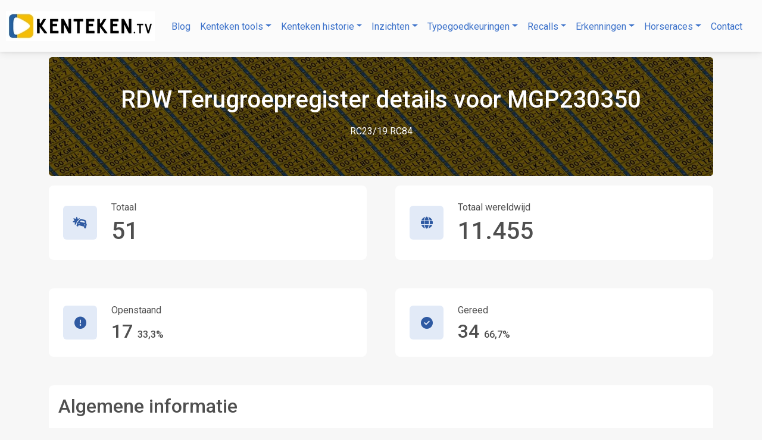

--- FILE ---
content_type: text/html; charset=UTF-8
request_url: https://kenteken.tv/rdw-terugroepregister-details.php?refcode=MGP230350
body_size: 6574
content:

<!DOCTYPE html>
<html lang="nl" prefix="og: http://ogp.me/ns#">
  <head>
	<meta content="text/html; charset=utf-8" http-equiv="Content-Type" />
    <meta charset="utf-8">
    <meta name="viewport" content="width=device-width, initial-scale=1, shrink-to-fit=no">
	<meta http-equiv="X-UA-Compatible" content="IE=edge">
	<title>Kenteken.TV - RDW Terugroepregister details MGP230350</title>
	<meta name="description" content="Kenteken.TV - RDW Terugroepregister details MGP230350">
	<meta name="keywords" content="rdw, terugroepregister, recall, recalls, open data, MGP230350, Terugroepactie Pon's Automobielhandel B.V. (Luxury Cars)">	
	<meta name="twitter:card" content="summary" />
	<meta name="twitter:site" content="@kentekentv" />
	<meta name="twitter:domain" content="kenteken.tv" />
	<meta name="twitter:creator" content="@jasperverweij" />
	<meta name="twitter:image" content="https://www.kenteken.tv/img/kentekentv_150x150.jpg" />
	<meta property="og:url" content="https://www.kenteken.tv/rdw-terugroepregister-details.php?refcode=MGP230350" />
	<meta property="og:title" content="Kenteken.TV - RDW Terugroepregister details MGP230350" />
	<meta property="og:description" content="Terugroepactie voor Pon's Automobielhandel B.V. (Luxury Cars)" />
	<meta property="og:image" content="https://www.kenteken.tv/img/kentekentv_150x150.jpg" />
	<meta property="og:site_name" content="kenteken.tv" />   
	<link rel="canonical" href="https://www.kenteken.tv/rdw-terugroepregister-details.php?refcode=MGP230350" />
	
		<meta name="author" content="Jasper Verweij">
	<meta name="format-detection" content="telephone=no">
	<meta itemprop="inLanguage" content="nl">	
	<meta property="og:locale" content="nl_NL">	
	<meta name="msapplication-TileColor" content="#FFFFFF">
	<meta name="msapplication-TileImage" content="/ms-icon-144x144.png">
	<meta name="theme-color" content="#222">
	<meta name="mobile-web-app-capable" content="yes">
	<link rel="shortcut icon" type="image/x-icon" href="favicon.ico">
	<link rel="apple-touch-icon" sizes="57x57" href="apple-icon-57x57.png">
	<link rel="apple-touch-icon" sizes="60x60" href="apple-icon-60x60.png">
	<link rel="apple-touch-icon" sizes="72x72" href="apple-icon-72x72.png">
	<link rel="apple-touch-icon" sizes="76x76" href="apple-icon-76x76.png">
	<link rel="apple-touch-icon" sizes="114x114" href="apple-icon-114x114.png">
	<link rel="apple-touch-icon" sizes="120x120" href="apple-icon-120x120.png">
	<link rel="apple-touch-icon" sizes="144x144" href="apple-icon-144x144.png">
	<link rel="apple-touch-icon" sizes="152x152" href="apple-icon-152x152.png">
	<link rel="apple-touch-icon" sizes="180x180" href="apple-icon-180x180.png">
	<link rel="icon" type="image/png" sizes="192x192" href="android-icon-192x192.png">
	<link rel="icon" type="image/png" sizes="512x512" href="android-icon-512x512.png">	
	<link rel="icon" type="image/png" sizes="32x32" href="favicon-32x32.png">
	<link rel="icon" type="image/png" sizes="96x96" href="favicon-96x96.png">
	<link rel="icon" type="image/png" sizes="16x16" href="favicon-16x16.png">
	<link rel="manifest" href="/manifest.json">

	<!--<link rel="preconnect" href="//cdnjs.cloudflare.com"/>-->
	<link rel="preconnect" href="//cdn.jsdelivr.net"/>	
	<link rel="preconnect" href="//fonts.googleapis.com"/>
	<link rel="preconnect" href="//www.googletagmanager.com"/>
	<!--<link rel="preconnect" href="//pagead2.googlesyndication.com"/>-->

    <!-- Le HTML5 shim, for IE6-8 support of HTML elements -->
    <!--[if lt IE 9]>
      <script src="https://cdn.jsdelivr.net/npm/html5shiv@3.7.3/dist/html5shiv.min.js"></script>
    <![endif]-->

<!-- Font Awesome -->
<link href="https://cdn.jsdelivr.net/npm/@fortawesome/fontawesome-free@6.6.0/css/all.min.css" rel="stylesheet" />
<!-- Google Fonts -->
<link href="https://fonts.googleapis.com/css?family=Roboto:300,400,500,700&display=swap" rel="stylesheet" />
<!-- Bootstrap v5 -->
<link href="https://cdn.jsdelivr.net/npm/bootstrap@5.3.8/dist/css/bootstrap.min.css" rel="stylesheet" />
<!-- MDB -->
<link href="https://cdn.jsdelivr.net/npm/mdb-ui-kit@9.2.0/css/mdb.min.css" rel="stylesheet" />

<link rel="preload" href="assets/fonts/Kenteken.woff" as="font" type="font/woff" crossorigin="anonymous" fetchpriority="high" />

<script async src="https://pagead2.googlesyndication.com/pagead/js/adsbygoogle.js?client=ca-pub-3264921999817223" crossorigin="anonymous"></script>

<!--	<link href="//kenteken.tv/assets/css/cookie-bar.css" rel="stylesheet" />-->
	
    <script type="application/ld+json">
    {
      "@context": "https://schema.org",
      "@type": "Organization",
	  "name": "Kenteken.TV",
      "url": "https://www.kenteken.tv",
      "logo": "https://www.kenteken.tv/android-icon-192x192.png",
      "sameAs" : [ "https://www.facebook.com/Kentekentv",
            "https://twitter.com/KentekenTV"]	  
    }
    </script>	

	
	<link rel="stylesheet" href="style.css" type="text/css" charset="utf-8"/>
	 <link rel="preload" href="kentekenwall-jumbotron.jpg" as="image" fetchpriority="high" />
    <style>
      #g1 {
        width:280px; height:160px;
        display: inline-block;
        margin: 1em;
      }
	  
	.counter{
        font-size: 66px;
        color: #555;
        margin-bottom: 50px;
        display: inline-block;
        font-weight: 400;
        text-align: center;
    }	  
      
    </style>

<script src="https://cdn.jsdelivr.net/npm/raphael@2.3.0/raphael.min.js"></script>
<script src="https://cdn.jsdelivr.net/npm/justgage@1.7.0/justgage.min.js"></script>
	
  <script>
      var g1;
      
      window.onload = function(){
        var g1 = new JustGage({
          id: "g1", 
          value: 34, 
          min: 0,
          max: 51,
          title: "Aantal recalls",
          label: "Gereed", 
         pointer: true,
            pointerOptions: {
                toplength: 10,
                bottomlength: 10,
                bottomwidth: 2
            },			  
        startAnimationTime: 2000,
        startAnimationType: ">",
        refreshAnimationTime: 1000,
        refreshAnimationType: "bounce",
      gaugeWidthScale: 0.6,
		customSectors: {
		  percents: true, // lo and hi values are in %
		  ranges: [{
			color : "#F03E3E",
			lo : 0,
			hi : 50
		  },
		{
			color : "#FFDD00",
			lo : 50,
			hi : 75
		  },  
		  {
			color : "#30B32D",
			lo : 75,
			hi : 100
		  }]
		},
      counter: true,
	  relativeGaugeSize: true,
	  formatNumber: false,
                textRenderer: function (val) {
					return val.toFixed(0).replace(/(\d)(?=(\d{3})+(?!\d))/g, '$1.')
                }
        });
      
		
  
      };
    </script>
</head>

<body>
    
    <nav data-mdb-navbar-init class="navbar navbar-expand-lg navbar-light bg-light fixed-top" role="navigation">
	  <!-- Container wrapper -->
	  <div class="container-fluid">	
			<a class="navbar-brand mt-2 mt-lg-0" href="index.php"><img src="ktv-video-logo-header.jpg" alt="Kenteken.TV logo" height="10" loading="lazy"></a>
			<button data-mdb-collapse-init class="navbar-toggler px-0" type="button" data-mdb-target="#navbarNav" aria-controls="navbarNav" aria-expanded="false" aria-label="Toggle navigation">
				<i class="fas fa-bars text-primary"></i>
			</button>
			<div class="collapse navbar-collapse" id="navbarNav">
            <ul class="navbar-nav me-auto mb-2 mb-lg-0">
              <li class="nav-item"> <a class="nav-link text-primary" href="//blog.kenteken.tv">Blog</a></li>	
							                      <li class="nav-item dropdown">
              			<a data-mdb-dropdown-init class="nav-link dropdown-toggle text-primary" href="index.php" role="button" aria-expanded="false">Kenteken tools</a>
             			 <ul class="dropdown-menu">
							<li><a class="dropdown-item text-primary" href="laatstekenteken.php">Laatst uitgegeven kenteken</a></li>
							<li><a class="dropdown-item text-primary" href="kentekenvoorspeller.php">Kenteken voorspeller</a></li>
							<li><a class="dropdown-item text-primary" href="kentekenmaker.php">Kentekenplaat maken</a></li>
							<li><a class="dropdown-item text-primary" href="kentekenmaker3D.php">3D Kentekenplaat maken</a></li>
							<li><a class="dropdown-item text-primary" href="kentekeninfo.php">KentekenInformatie</a></li>
							<li><a class="dropdown-item text-primary" href="kentekenpart-zoek.php">KentekenPart zoekmachine</a></li>
							<li><a class="dropdown-item text-primary" href="kentekenwall.php">KentekenWall</a></li>
							<li><a class="dropdown-item text-primary" href="kentekenwall3d.php">3D KentekenWall</a></li>
							<li><a class="dropdown-item text-primary" href="kentekenklok.php">KentekenKlok</a></li>
							<li><a class="dropdown-item text-primary" href="kentekenprompt.php">KentekenPrompt</a></li>
							<li><a class="dropdown-item text-primary" href="kentekenverrijker.php">KentekenVerrijker</a></li>
							<li><a class="dropdown-item text-primary" href="kentekenburen.php">KentekenBuren</a></li>
							<li><a class="dropdown-item text-primary" href="kentekenbattle.php">KentekenBattle</a></li>
							<li><a class="dropdown-item text-primary" href="kentekensurprise.php">KentekenSurprise</a></li>
							<li><a class="dropdown-item text-primary" href="kentekencritair.php">Kenteken Crit'air simulatie</a></li>
							<li><a class="dropdown-item text-primary" href="kentekenmuziek.php">KentekenMuziek</a></li>
													</ul>
					</li>
						                        <li class="nav-item dropdown">
              			<a data-mdb-dropdown-init class="nav-link dropdown-toggle text-primary" href="index.php" role="button" aria-expanded="false">Kenteken historie</a>
             			 <ul class="dropdown-menu">
							<li><a class="dropdown-item text-primary" href="kentekenhistorie-tijdlijn.php">Kentekenhistorie tijdlijn</a></li>
							<li><a class="dropdown-item text-primary" href="kentekenreeks-historie.php">Kentekenreeks historie</a></li>
							<li><a class="dropdown-item text-primary" href="kentekentijdlijn.php">Eigen kentekentijdlijn maken</a></li>
							<li><a class="dropdown-item text-primary" href="rdw-sidecodes-aantallen.php">Sidecodes aantallen per voertuigsoort</a></li>
							<li><a class="dropdown-item text-primary" href="kentekenverjaardag.php">KentekenVerjaardag</a></li>
													</ul>
					</li>
						                        <li class="nav-item dropdown">
              			<a data-mdb-dropdown-init class="nav-link dropdown-toggle text-primary" href="index.php" role="button" aria-expanded="false">Inzichten</a>
             			 <ul class="dropdown-menu">
							<li><a class="dropdown-item text-primary" href="hoeveelzijnernog.php">Hoeveel zijn er nog?</a></li>
							<li><a class="dropdown-item text-primary" href="hoeveelzijnerweg.php">Hoeveel zijn er weg?</a></li>
							<li><a class="dropdown-item text-primary" href="viz-sankey.php">Sankey kentekenregistraties</a></li>
							<li><a class="dropdown-item text-primary" href="viz-300kwplus-club.php">300kW+ club</a></li>
							<li><a class="dropdown-item text-primary" href="viz-nieuweoldtimers.php">Nieuwe oldtimers</a></li>
							<li><a class="dropdown-item text-primary" href="viz-treemap-wagenpark.php">Treemap NL wagenpark</a></li>
							<li><a class="dropdown-item text-primary" href="rdw-tellerstandmonitor.php">RDW Tellerstandmonitor</a></li>
							<li><a class="dropdown-item text-primary" href="rdw-kleurenwaaier.php">RDW Kleurenwaaier</a></li>
							<li><a class="dropdown-item text-primary" href="rdw-energielabels.php">RDW Energielabels</a></li>
							<li><a class="dropdown-item text-primary" href="rdw-pistonheads.php">Aantal cilinders</a></li>
							<li><a class="dropdown-item text-primary" href="rdw-APKgebrekenlijst.php">RDW APK Gebrekenlijst</a></li>
							<li><a class="dropdown-item text-primary" href="apk-gebrekmonitor.php">APK Gebrekmonitor</a></li>
							<li><a class="dropdown-item text-primary" href="rdw-toegevoegdeobjecten.php">RDW Toegevoegde objecten</a></li>
							<li><a class="dropdown-item text-primary" href="rvo-sepp-monitor.php">RVO SEPP monitor</a></li>
							<li><a class="dropdown-item text-primary" href="voertuig-herkomst.php">Voertuig herkomst</a></li>
							<li><a class="dropdown-item text-primary" href="rdw-opendata-check.php">RDW Open data status</a></li>
													</ul>
					</li>
						                        <li class="nav-item dropdown">
              			<a data-mdb-dropdown-init class="nav-link dropdown-toggle text-primary" href="index.php" role="button" aria-expanded="false">Typegoedkeuringen</a>
             			 <ul class="dropdown-menu">
							<li><a class="dropdown-item text-primary" href="viz-m1-wvtatracker.php">Nieuwste M1 typegoedkeuringen</a></li>
							<li><a class="dropdown-item text-primary" href="viz-m2m3-wvtatracker.php">Nieuwste M2 & M3 typegoedkeuringen</a></li>
							<li><a class="dropdown-item text-primary" href="viz-n1-wvtatracker.php">Nieuwste N1 typegoedkeuringen</a></li>
							<li><a class="dropdown-item text-primary" href="viz-n2-wvtatracker.php">Nieuwste N2 typegoedkeuringen</a></li>
							<li><a class="dropdown-item text-primary" href="viz-n3-wvtatracker.php">Nieuwste N3 typegoedkeuringen</a></li>
							<li><a class="dropdown-item text-primary" href="viz-l1-wvtatracker.php">Nieuwste L1 typegoedkeuringen</a></li>
							<li><a class="dropdown-item text-primary" href="viz-l2-wvtatracker.php">Nieuwste L2 typegoedkeuringen</a></li>
							<li><a class="dropdown-item text-primary" href="viz-l3-wvtatracker.php">Nieuwste L3 typegoedkeuringen</a></li>
							<li><a class="dropdown-item text-primary" href="viz-l4-wvtatracker.php">Nieuwste L4 typegoedkeuringen</a></li>
							<li><a class="dropdown-item text-primary" href="viz-l5-wvtatracker.php">Nieuwste L5 typegoedkeuringen</a></li>
							<li><a class="dropdown-item text-primary" href="viz-l6-wvtatracker.php">Nieuwste L6 typegoedkeuringen</a></li>
							<li><a class="dropdown-item text-primary" href="viz-l7-wvtatracker.php">Nieuwste L7 typegoedkeuringen</a></li>
							<li><a class="dropdown-item text-primary" href="etg-etgnummer-zoeken.php">Zoeken op ETGnummer</a></li>
							<li><a class="dropdown-item text-primary" href="etgnummer-details.php">Opvragen ETGnummer details</a></li>
							<li><a class="dropdown-item text-primary" href="etgnummer-variant-uitvoering-details.php">Zoeken op ETG Variant / Uitvoering</a></li>
							<li><a class="dropdown-item text-primary" href="etg-motorcode-zoeken.php">Zoeken op motorcode</a></li>
							<li><a class="dropdown-item text-primary" href="kentekenmaten.php">Zoeken op kenteken</a></li>
													</ul>
					</li>
						                        <li class="nav-item dropdown">
              			<a data-mdb-dropdown-init class="nav-link dropdown-toggle text-primary" href="index.php" role="button" aria-expanded="false">Recalls</a>
             			 <ul class="dropdown-menu">
							<li><a class="dropdown-item text-primary" href="rdw-terugroepregister.php">RDW Terugroepregister</a></li>
							<li><a class="dropdown-item text-primary" href="rdw-terugroepregister-merkmodel.php">Recalls op merk</a></li>
							<li><a class="dropdown-item text-primary" href="takatarecalls.php">Takata recalls monitor</a></li>
													</ul>
					</li>
						                        <li class="nav-item dropdown">
              			<a data-mdb-dropdown-init class="nav-link dropdown-toggle text-primary" href="index.php" role="button" aria-expanded="false">Erkenningen</a>
             			 <ul class="dropdown-menu">
							<li><a class="dropdown-item text-primary" href="rdw-erkenningen-counter.php">RDW Erkenningen teller</a></li>
							<li><a class="dropdown-item text-primary" href="rdw-erkenningen-monitor.php">RDW Erkenningen monitor</a></li>
							<li><a class="dropdown-item text-primary" href="rdw-erkenninghouder-zoeken.php">Erkenninghouder zoeken op plaats</a></li>
							<li><a class="dropdown-item text-primary" href="rdw-erkenninghouder-naam-zoeken.php">Erkenninghouder zoeken op naam</a></li>
													</ul>
					</li>
						                        <li class="nav-item dropdown">
              			<a data-mdb-dropdown-init class="nav-link dropdown-toggle text-primary" href="index.php" role="button" aria-expanded="false">Horseraces</a>
             			 <ul class="dropdown-menu">
							<li><a class="dropdown-item text-primary" href="viz-horserace-nieuwverkoop.php">Nieuwverkoop auto 1991-2025</a></li>
							<li><a class="dropdown-item text-primary" href="viz-horserace-nieuwverkoop-mf.php">Nieuwverkoop motorfietsen 2008-2025</a></li>
							<li><a class="dropdown-item text-primary" href="viz-horserace-f1-drivers-2021.php">Formula1 drivers ranking 2021</a></li>
							<li><a class="dropdown-item text-primary" href="viz-horserace-eredivisie-2016_2017.php">Eredivisie 2016-2017</a></li>
							<li><a class="dropdown-item text-primary" href="viz-horserace-eredivisie-2015_2016.php">Eredivisie 2015-2016</a></li>
							<li><a class="dropdown-item text-primary" href="viz-horserace-radio2-top2000.php">NPO Radio 2 Top 2000 2025</a></li>
													</ul>
					</li>
						  <li class="nav-item"> <a class="nav-link text-primary" href="contact.php">Contact</a></li>	
							            
            </ul>	
          </div><!--/.nav-collapse -->
         
        </div>
    </nav>
     
    
<main class="container" role="main">

<div class="p-5 text-center bg-image jumbotron subhead rounded-4" id="overview">
	<div class="mask" style="background-color: rgba(0, 0, 0, 0.6);">
		  <div class="d-flex justify-content-center align-items-center h-100">
			<div class="text-white">
				<h1 class="mb-3 ms-1 me-1">RDW Terugroepregister details voor MGP230350</h1>
				<p class="mb-3 ms-1 me-1">RC23/19 RC84</p>
			</div>
		</div>
	</div>	
</div> 

<!--<section class="mb-5">
        <div class="col-md-12"><div class="alert alert-warning" role="alert">Helaas is er geen actuele informatie over terugroepregister beschikbaar. De laatste update komt van begin december 2025. Medio januari 2026 verwacht RDW het probleem opgelost te hebben.</div>
</section>	-->
    <section class="mb-5">

      <div class="row gx-xl-5">
        <div class="col-lg-6 mb-4 mb-lg-0">
          <div class="card shadow-0">
            <div class="card-body">
              <div class="d-flex align-items-center">
                <div class="flex-shrink-0">
                  <div class="p-3 badge-primary rounded-4">
                    <i class="fas fa-car-burst fa-lg fa-fw"></i>
                  </div>
                </div>
                <div class="flex-grow-1 ms-4">
                  <p class="mb-1">Totaal</p>
                  <h1 class="mb-0">
                    51                  </h1>
                </div>
              </div>
            </div>
          </div>
        </div>
        <div class="col-lg-6 mb-4 mb-lg-0">
          <div class="card shadow-0">
            <div class="card-body">
              <div class="d-flex align-items-center">
                <div class="flex-shrink-0">
                  <div class="p-3 badge-primary rounded-4">
                    <i class="fas fa-globe fa-lg fa-fw"></i>
                  </div>
                </div>
                <div class="flex-grow-1 ms-4">
                  <p class="mb-1">Totaal wereldwijd</p>
                  <h1 class="mb-0">
                    11.455                  </h1>
                </div>
              </div>
            </div>

          </div>
        </div>
      </div>
    </section>
    <section class="mb-5">

      <div class="row gx-xl-5">
        <div class="col-lg-6 mb-4 mb-lg-0">
          <div class="card shadow-0">
            <div class="card-body">
              <div class="d-flex align-items-center">
                <div class="flex-shrink-0">
                  <div class="p-3 badge-primary rounded-4">
                    <i class="fas fa-circle-exclamation fa-lg fa-fw"></i>
                  </div>
                </div>
                <div class="flex-grow-1 ms-4">
                  <p class="mb-1">Openstaand</p>
                  <h2 class="mb-0">
                    17                <span style="font-size: 1rem">
                  <span> 33,3%</span></span>					
                  </h2>
                </div>
              </div>
            </div>
          </div>
        </div>
        <div class="col-lg-6 mb-4 mb-lg-0">
          <div class="card shadow-0">
            <div class="card-body">
              <div class="d-flex align-items-center">
                <div class="flex-shrink-0">
                  <div class="p-3 badge-primary rounded-4">
                    <i class="fas fa-circle-check fa-lg fa-fw"></i>
                  </div>
                </div>
                <div class="flex-grow-1 ms-4">
                  <p class="mb-1">Gereed</p>
                  <h2 class="mb-0">
                    34                <span style="font-size: 1rem">
                  <span> 66,7%</span></span>					
                  </h2>
                </div>
              </div>
            </div>

          </div>
        </div>
      </div>
    </section>	

		
	
    <section class="mb-8">

      <div class="card shadow-0">
        <div class="card-header border-0 p-3">
          <h2>Algemene informatie</h2>
        </div>
        <div class="card-body">
        <div class="col-md-12">	



       <dl class="row">
          <dt class="col-sm-3"><strong>Referentiecode RDW:</strong></dt>
            <dd class="col-sm-9">MGP230350</dd>
        </dl>		
       <dl class="row">
          <dt class="col-sm-3"><strong>Referentiecode distributeur:</strong></dt>
            <dd class="col-sm-9">RC23/19 RC84</dd>
        </dl>
       <dl class="row">
          <dt class="col-sm-3"><strong>Distributeur:</strong></dt>
            <dd class="col-sm-9"><a href="rdw-terugroepregister.php?dist=Pon%27s+Automobielhandel+B.V.+%28Luxury+Cars%29">Pon's Automobielhandel B.V. (Luxury Cars)</a></dd>
        </dl>
	
       <dl class="row">
          <dt class="col-sm-3"><strong>Totaal terugroepactie wereldwijd:</strong></dt>
            <dd class="col-sm-9">11.455</dd>
        </dl>

       <dl class="row">
          <dt class="col-sm-3"><strong>Indicatie terugroepactie Nederland:</strong></dt>
            <dd class="col-sm-9">64</dd>
        </dl>		
	
	    <dl class="row">
          <dt class="col-sm-3"><strong>Daadwerkelijk teruggeroepen in Nederland:</strong></dt>
            <dd class="col-sm-9">51</dd>
        </dl>	
		
       <dl class="row">
          <dt class="col-sm-3"><strong>Grafiek:</strong></dt>
            <dd class="col-sm-9"><div id="g1">	</dd>
        </dl>	
		
       <dl class="row">
          <dt class="col-sm-3"><strong>Datum aankondiging producent:</strong></dt>
            <dd class="col-sm-9">21-08-2023</dd>
        </dl>	
		
       <dl class="row">
          <dt class="col-sm-3"><strong>Meldingsdatum bij RDW:</strong></dt>
            <dd class="col-sm-9">13-09-2023</dd>
        </dl>	

       <dl class="row">
          <dt class="col-sm-3"><strong>Publicatiedatum RDW:</strong></dt>
            <dd class="col-sm-9">14-09-2023</dd>
        </dl>			

       <dl class="row">
          <dt class="col-sm-3"><strong>Datum eigenaren geïnformeerd:</strong></dt>
            <dd class="col-sm-9">20-09-2023</dd>
        </dl>				
		
       <dl class="row">
          <dt class="col-sm-3"><strong>Categorie defect:</strong></dt>
            <dd class="col-sm-9">Motorrijtuigen - motor inclusief brandstof-, smeer- en koelsysteem</dd>
        </dl>	

       <dl class="row">
          <dt class="col-sm-3"><strong>Omschrijving defect:</strong></dt>
            <dd class="col-sm-9">De connectors van de brandstoftoevoermodule boven op de brandstoftank kunnen te heet worden waardoor er brandstoflekkage kan ontstaan.</dd>
        </dl>			
	
       <dl class="row">
          <dt class="col-sm-3"><strong>Beschrijving van het herstel:</strong></dt>
            <dd class="col-sm-9">De voertuigeigenaar wordt verzocht contact op te nemen met de merkdealer. De brandstoftoevoermodule word vervangen voor een aangepaste versie.</dd>
        </dl>	

       <dl class="row">
          <dt class="col-sm-3"><strong>Materiele gevolgen:</strong></dt>
            <dd class="col-sm-9">Door brandstoflekkage kan er brand ontstaan.</dd>
        </dl>	
		
       <dl class="row">
          <dt class="col-sm-3"><strong>Risico-inschatting RDW:</strong></dt>
            <dd class="col-sm-9">Ernstig</dd>
        </dl>			

       <dl class="row">
          <dt class="col-sm-3"><strong>Mogelijke risico's:</strong></dt>
            <dd class="col-sm-9">      <p>Brand met letselschade</p>				
			
			</dd>
        </dl>	
	
		
       <dl class="row">
          <dt class="col-sm-3"><strong>Merk en modellen:</strong></dt>
            <dd class="col-sm-9">
							
			</dd>
        </dl>			

		
		
       <dl class="row">
          <dt class="col-sm-3"><strong>Opmerkingen RDW:</strong></dt>
            <dd class="col-sm-9">Geen</dd>
        </dl>	

       <dl class="row">
          <dt class="col-sm-3"><strong>Meer informatie via telefoonnummer:</strong></dt>
            <dd class="col-sm-9"><a href="tel:0881801919" target="_blank">088-1801919</a>			</dd>
        </dl>		

       <dl class="row">
          <dt class="col-sm-3"><strong>Meer informatie op internet:</strong></dt>
            <dd class="col-sm-9">(Nog) niet bekend</dd>
        </dl>	

       <dl class="row">
          <dt class="col-sm-3"><strong>Wijze van contact:</strong></dt>
            <dd class="col-sm-9">      <p>Opbellen of persoonlijk benaderen</p>      <p>Een brief</p>				
			
			</dd>
        </dl>			
       <dl class="row">
	   <a class="btn btn-primary bg-gradient btn-large" role="button" href="rdw-terugroepregister.php">Andere terugroepacties</a>
	   </dl>
        </div>		
		</div>
</div>	
	</div>
	</section>

	
    <section class="mb-4">
        <div class="col-md-12 text-center">	
<p class="card-text text-center" style="font-size: 0.675rem"><small>ADVERTENTIE</small></p>	
<!-- <script async src="//pagead2.googlesyndication.com/pagead/js/adsbygoogle.js"></script>-->
<!-- Responsive ads -->
<ins class="adsbygoogle"
     style="display:block"
     data-ad-client="ca-pub-3264921999817223"
     data-ad-slot="6529651639"
     data-ad-format="auto"
     data-full-width-responsive="true"></ins>
<script>
     (adsbygoogle = window.adsbygoogle || []).push({});
</script>
        </div>		
</section>
	

 </main>
<amp-consent id="googlefc" layout="nodisplay" type="googlefc">
</amp-consent>

<!-- Footer -->
<footer class="text-center text-lg-start text-muted pt-2" style="background-color: hsl(213, 44%, 97%);">

  <!-- Section: Links  -->
  <section class="">
    <div class="container text-center text-md-start mt-5">
      <!-- Grid row -->
      <div class="row mt-3">
        <!-- Grid column -->
        <div class="col-md-3 col-lg-4 col-xl-3 mx-auto mb-4">
          <!-- Content -->
          <h6 class="text-uppercase fw-bold mb-4">
            Kenteken.tv
          </h6>
          <p class="fw-normal">
            De Kenteken site van Nederland
          </p>
	  
        </div>
        <!-- Grid column -->

        <!-- Grid column -->
        <div class="col-md-2 col-lg-2 col-xl-2 mx-auto mb-4">
          <!-- Links -->
          <h6 class="text-uppercase fw-bold mb-4">Kenteken tools</h6>
          <p>
            <a href="laatstekenteken.php" class="text-reset">Laatst uitgegeven kenteken</a>
          </p>
          <p>
            <a href="kentekenvoorspeller.php" class="text-reset">Kentekenvoorspeller</a>
          </p>
          <p>
            <a href="kentekenmaker.php" class="text-reset">Digitale kentekenplaat maken</a>
          </p>
          <p>
            <a href="kentekeninfo.php" class="text-reset">Kentekeninformatie</a>
          </p>
        </div>
        <!-- Grid column -->

        <!-- Grid column -->
        <div class="col-md-3 col-lg-2 col-xl-2 mx-auto mb-4">
          <!-- Links -->
          <h6 class="text-uppercase fw-bold mb-4">Handige tools</h6>
          <p>
            <a href="hoeveelzijnernog.php" class="text-reset">Hoeveel zijn er nog?</a>
          </p>
          <p>
            <a href="rdw-terugroepregister.php" class="text-reset">Terugroepacties</a>
          </p>
          <p>
            <a href="viz-300kwplus-club.php" class="text-reset">300kW+ Club</a>
          </p>
          <p>
            <a href="viz-m1-wvtatracker.php" class="text-reset">Nieuwste typegoedkeuringen</a>
          </p>
        </div>
        <!-- Grid column -->

        <!-- Grid column -->
        <div class="col-md-4 col-lg-3 col-xl-3 mx-auto mb-md-0 mb-4">
          <!-- Links -->
          <h6 class="text-uppercase fw-bold mb-4">Meer informatie</h6>
		  
      <p><a class="btn btn-primary btn-floating text-white me-3" style="background-color: #3b5998;" href="https://www.facebook.com/Kentekentv" target="_blank">
				  <i class="fab fa-facebook-f"></i>
				</a>
		<a class="btn btn-primary btn-floating text-white me-3" style="background-color: #000000;" href="https://x.com/kentekentv" target="_blank">
				  <i class="fab fa-x-twitter"></i>
				</a>
      <a class="btn btn-primary btn-floating text-white me-3" style="background-color: #0a66c2;" href="https://www.linkedin.com/in/jasperverweij/" target="_blank">
        <i class="fab fa-linkedin"></i>
      </a></p> 
          <p>
            <a href="https://blog.kenteken.tv" class="text-reset" target="_blank">Laatste blogpostings</a>
          </p>	  
		  <p><a href="" onclick="googlefc.callbackQueue.push(googlefc.showRevocationMessage);" class="text-reset">Cookie instellingen</a><p>
        </div>
        <!-- Grid column -->
      </div>
      <!-- Grid row -->
      </div>
  </section>
</footer>	  
  <!-- Section: Links  -->

  <!-- Copyright -->
<footer class="text-center text-lg-start text-muted pt-2" style="background-color: hsla(0, 0%, 17%, 0.04)">  
  <section class="">
    <div class="container text-center text-md-start mt-5">  
        <div class="row mt-3" >
  <div class="mb-4 mt-4" >
    <p class="text-center">Ontwikkeld door Jasper Verweij, 2013 - 2026</p>
				<p class="me-4 text-center"><a href="#">Naar boven</a></p>
  </div>
</div>		
  <!-- Copyright -->
      </div>
  </section>
</footer>	

 <!-- Le javascript
    ================================================== -->
	<!-- JQuery -->
	<script type="text/javascript" src="https://cdn.jsdelivr.net/npm/jquery@3.7.1/dist/jquery.min.js"></script>
<!-- Bootstrap v5 -->
<script src="https://cdn.jsdelivr.net/npm/bootstrap@5.3.8/dist/js/bootstrap.bundle.min.js"></script>
<!-- MDB -->
<script type="text/javascript" src="https://cdn.jsdelivr.net/npm/mdb-ui-kit@9.2.0/js/mdb.umd.min.js"></script>
<!-- Google tag (gtag.js) -->
<script async src="https://www.googletagmanager.com/gtag/js?id=G-M583G4KY73"></script>
<script>
  window.dataLayer = window.dataLayer || [];
  function gtag(){dataLayer.push(arguments);}
  gtag('js', new Date());

  gtag('config', 'G-M583G4KY73');
</script>  </body>
</html>




--- FILE ---
content_type: text/html; charset=utf-8
request_url: https://www.google.com/recaptcha/api2/aframe
body_size: 268
content:
<!DOCTYPE HTML><html><head><meta http-equiv="content-type" content="text/html; charset=UTF-8"></head><body><script nonce="Y_ykXOhTDC9iZjpJITtaEQ">/** Anti-fraud and anti-abuse applications only. See google.com/recaptcha */ try{var clients={'sodar':'https://pagead2.googlesyndication.com/pagead/sodar?'};window.addEventListener("message",function(a){try{if(a.source===window.parent){var b=JSON.parse(a.data);var c=clients[b['id']];if(c){var d=document.createElement('img');d.src=c+b['params']+'&rc='+(localStorage.getItem("rc::a")?sessionStorage.getItem("rc::b"):"");window.document.body.appendChild(d);sessionStorage.setItem("rc::e",parseInt(sessionStorage.getItem("rc::e")||0)+1);localStorage.setItem("rc::h",'1768728124224');}}}catch(b){}});window.parent.postMessage("_grecaptcha_ready", "*");}catch(b){}</script></body></html>

--- FILE ---
content_type: text/css
request_url: https://kenteken.tv/style.css
body_size: 2344
content:
/* respect user settings: only apply transition if motion is allowed */
@media (prefers-reduced-motion: no-preference) {
@view-transition {
 navigation: auto;
}
}

/* Show it is fixed to the top */
body {
  min-height: 75rem;
  padding-top: 6rem; 
  background-color: hsl(0, 0%, 97%);
  

/*  background-color: rgb(255, 255, 255);
  background-image: radial-gradient(103.89% 81.75% at 95.41% 106.34%, rgb(234, 248, 239) 6%, rgba(234, 248, 239, 0) 79.68%), radial-gradient(297.85% 151.83% at -21.39% 8.81%, rgb(250, 241, 241) 0%, rgb(250, 241, 241) 15.29%, rgb(243, 237, 245) 21.39%, rgb(229, 240, 250) 40.79%); */
}

/*.row {
	 background-color: rgb(255, 255, 255);
}*/

/*.bd-navbar {
	min-height: 3rem;
	background-color: rgb(0, 0, 0);
	box-shadow: 0 .5rem 1rem rgba(0,0,0,.05),inset 0 -1px 0 rgba(0,0,0,.1);
}*/

.navbar-brand {
  padding: 0px;
}
.navbar-brand>img {
  height: 100%;
  width: auto;
}

.navbar .dropdown-menu a {
    padding: 3px;
	font-size: 1rem;
font-weight: 300;
}

.dropdown-menu li {
position: relative;
}
.dropdown-menu .dropdown-submenu {
display: none;
position: absolute;
left: 100%;
top: -7px;
}
.dropdown-menu .dropdown-submenu-left {
right: 100%;
left: auto;
}
.dropdown-menu > li:hover > .dropdown-submenu {
display: block;
}

.jumbotron { 
  background-image: url(kentekenwall-jumbotron.jpg); 
  min-height: 200px;
  margin-bottom: 1rem;
  }

.card-view-title {  
word-break: auto-phrase;
hyphens: manual;
 }
 
.card-icon{;
font-size: 24px;
 }

.media-shadow{display:inline-block;position:relative;z-index:1;background:#ffffff;}
.media-shadow:before,.media-shadow:after{z-index:-1;position:absolute;content:"";bottom:15px;left:10px;width:50%;top:80%;max-width:300px;background:#999999;-webkit-box-shadow:0 15px 10px #999999;-moz-box-shadow:0 15px 10px #999999;box-shadow:0 15px 10px #999999;-webkit-transform:rotate(-2deg);-moz-transform:rotate(-2deg);-ms-transform:rotate(-2deg);-o-transform:rotate(-2deg);transform:rotate(-2deg);}
.media-shadow:after{-webkit-transform:rotate(2deg);-moz-transform:rotate(2deg);-ms-transform:rotate(2deg);-o-transform:rotate(2deg);transform:rotate(2deg);right:10px;left:auto;}

	#contactform {
	
	width: 700px;
	padding: 20px;
	background: #f0f0f0;
	overflow:auto;
	
	border: 1px solid #cccccc;
	-moz-border-radius: 7px;
	-webkit-border-radius: 7px;
	border-radius: 7px;	
	
	-moz-box-shadow: 2px 2px 2px #cccccc;
	-webkit-box-shadow: 2px 2px 2px #cccccc;
	box-shadow: 2px 2px 2px #cccccc;
	
	}
	
		
	#duplcode {
	width: 50px; 
	}

		@media (max-width: 240px) {
		#contactform2 {
	
	width: 200px;
	padding: 20px;
	background: #F7F7F7;
	overflow:auto;
	
	border: 1px solid #cccccc;
	-moz-border-radius: 7px;
	-webkit-border-radius: 7px;
	border-radius: 7px;	
	
	-moz-box-shadow: 2px 2px 2px #cccccc;
	-webkit-box-shadow: 2px 2px 2px #cccccc;
	box-shadow: 2px 2px 2px #cccccc;
	
	} 
	
}
	
	@media (max-width: 550px) {
		#contactform2 {
	
	width: 350px;
	padding: 20px;
	background: #F7F7F7;
	overflow:auto;
	
	border: 1px solid #cccccc;
	-moz-border-radius: 7px;
	-webkit-border-radius: 7px;
	border-radius: 7px;	
	
	-moz-box-shadow: 2px 2px 2px #cccccc;
	-webkit-box-shadow: 2px 2px 2px #cccccc;
	box-shadow: 2px 2px 2px #cccccc;
	
	} 
	
}
	
	@media (max-width: 700px) {
		#contactform2 {
	
	width: 500px;
	padding: 20px;
	background: #F7F7F7;
	overflow:auto;
	
	border: 1px solid #cccccc;
	-moz-border-radius: 7px;
	-webkit-border-radius: 7px;
	border-radius: 7px;	
	
	-moz-box-shadow: 2px 2px 2px #cccccc;
	-webkit-box-shadow: 2px 2px 2px #cccccc;
	box-shadow: 2px 2px 2px #cccccc;
	
	} 
	
}
	
	@media (min-width: 700px) {
		#contactform2 {
	
	width: 768px;
	padding: 20px;
	background: #F7F7F7;
	overflow:auto;
	
	border: 1px solid #cccccc;
	-moz-border-radius: 7px;
	-webkit-border-radius: 7px;
	border-radius: 7px;	
	
	-moz-box-shadow: 2px 2px 2px #cccccc;
	-webkit-box-shadow: 2px 2px 2px #cccccc;
	box-shadow: 2px 2px 2px #cccccc;
	
	} 
	
    .dl-horizontal dt {
        width:280px;
        white-space: normal;
        margin-bottom: 5px;
    }
    .dl-horizontal dd {
        margin-left:300px;
    }
}
	
			#contactform3 {
	
	width: 300px;
	padding: 20px;
	background: #F7F7F7;
	overflow:auto;
	
	border: 1px solid #cccccc;
	-moz-border-radius: 7px;
	-webkit-border-radius: 7px;
	border-radius: 7px;	
	
	-moz-box-shadow: 2px 2px 2px #cccccc;
	-webkit-box-shadow: 2px 2px 2px #cccccc;
	box-shadow: 2px 2px 2px #cccccc;
	
	}
	
	.field{margin-bottom:7px;}

	
	.input{
	font-family: Arial, Verdana; 
	font-size: 15px; 
	padding: 5px; 
	height: auto;
	border: 1px solid #b9bdc1; 
	width: 350px; 
	color: #797979;	
	}
	
	#{
	font-family: Arial, Verdana; 
	font-size: 15px; 
	padding: 5px; 
	height: auto;
	border: 1px solid #b9bdc1; 
	width: 350px; 
	color: #797979;	
	}
	
	input:focus{
	background-color:#E7E8E7;	
	} */

	@font-face {
		font-family: 'Kenteken';
		src: url("assets/fonts/Kenteken.eot?#iefix") format("embedded-opentype"), url("assets/fonts/Kenteken.woff") format("woff"), url("assets/fonts/Kenteken.otf") format("opentype"), url("assets/fonts/Kenteken.ttf") format("truetype"), url(url("assets/fonts/Kenteken.svg") format("svg");
		font-weight: normal;
		font-style: normal;
		}
	

}
	
	.output{
	font-family: 'Kenteken',Arial, Verdana; 
	font-size: 15px; 
	padding: 5px; 
	border: 1px solid #b9bdc1; 
	width: 610px; 
	color: #797979;	

	}
	
		.inputkenteken{
	font-family: 'Kenteken',Arial, Verdana; 
	text-transform: uppercase;
	height: auto;
	border: 1px solid #b9bdc1; 
	width: 210px; 
	height: 40px;
	color: #797979;	
	background: url("img/kentekenplaat/bg-kenteken.png") no-repeat 0px 0px rgb(255, 199, 0); 
	padding: 0px 0px 0px 28px; 
	border-radius: 5px; 
	text-align: center; 
	color: rgb(32, 32, 32); 
	line-height: 40px; 
	font-size: 18px; 
	font-weight: normal;
	margin-bottom: 5px;
	}
	
		input.inputkenteken:focus {
	background-color:rgb(255, 199, 0); 
	}
	
	.kentekensmall{
	font-family: 'Kenteken',Arial, Verdana; 
	text-transform: uppercase;
	border: 1px solid #b9bdc1; 
	color: #797979;	
	background: url("img/kentekenplaat/bg-kenteken-small.png") no-repeat 0px 0px rgb(255, 199, 0); 
	padding: 2px 2px 2px 13px; 
	border-radius: 3px; 
	text-align: center; 
	color: rgb(32, 32, 32); 
	line-height: 10x; 	
	font-size: 10px; 
	font-weight: normal;
	}
	
	.hint{
	display:none;
	}
	
	.field:hover .hint {  
	position: absolute;
	display: block;  
	margin: -30px 0 0 505px;
	color: #FFFFFF;
	padding: 7px 10px;
	background: rgba(0, 0, 0, 0.6);
	
	-moz-border-radius: 7px;
	-webkit-border-radius: 7px;
	border-radius: 7px;	
	}
	
		.form-group:hover .hint {  
	position: absolute;
	display: block;  
	margin: 0 0 0 505px;
	color: #FFFFFF;
	padding: 7px 10px;
	background: rgba(0, 0, 0, 0.6);
	
	-moz-border-radius: 7px;
	-webkit-border-radius: 7px;
	border-radius: 7px;	
	}

.media:first-child {
    margin-top: 15px;
}

.container-fluid {
	padding: 10px;
}
/*.container-fluid.no-gutter .row [class*='col-']:not(:first-child),
.container-fluid.no-gutter .row [class*='col-']:not(:last-child)
{
  padding-right: 0;
  padding-left: 0;
}
*/


.item { 
 /* border: none; */
  width: 49%; 
  float: left;
 padding: 10px;
}

.media-body{
	padding-left: 10px;
}
/* Isotope Transitions
------------------------------- */
.isotope,
.isotope .item {
  -webkit-transition-duration: 0.8s;
     -moz-transition-duration: 0.8s;
      -ms-transition-duration: 0.8s;
       -o-transition-duration: 0.8s;
          transition-duration: 0.8s;
}

.isotope {
  -webkit-transition-property: height, width;
     -moz-transition-property: height, width;
      -ms-transition-property: height, width;
       -o-transition-property: height, width;
          transition-property: height, width;
}

.isotope .item {
  -webkit-transition-property: -webkit-transform, opacity;
     -moz-transition-property:    -moz-transform, opacity;
      -ms-transition-property:     -ms-transform, opacity;
       -o-transition-property:         top, left, opacity;
          transition-property:         transform, opacity;
}


/* Energylabel  - inspired by http://cssdeck.com/labs/css3-european-energy-label
------------------------------- */  
.energy-class-container{
position: inline-block;
        width:280px; height:160px;
        display: inline-block;
        margin: 1em;
}

.energy-class {
  position: relative;
  width: 155px;
  font-family : sans-serif;

}
.energy-class span {
  display: block;
  position: absolute;
  left: 110%;
  background: #000;
  width: 30px;
  height: 20px;
}
.energy-class span.a {
  top: -6px;
}
.energy-class span.b {
  top: 18px;
}
.energy-class span.c {
  top: 39px;
}
.energy-class span.d {
  top: 61px;
}
.energy-class span.e {
  top: 82px;
}
.energy-class span.f {
  top: 105px;
}
.energy-class span.g {
  top: 127px;
}
.energy-class span:before.a {
  content: '';
  position: absolute;
  top: 0;
  right: 100%;
  width: 0;
  height: 0;
  border-top: 15px solid transparent;
  border-right: 15px solid #3b7634;
  border-bottom: 15px solid transparent;
}
.energy-class span.a:before {
  content: '';
  position: absolute;
  top: 0;
  right: 100%;
  width: 0;
  height: 0;
  border-top: 15px solid transparent;
  border-right: 15px solid #3b7634;
  border-bottom: 15px solid transparent;
}
.energy-class span.b:before {
  content: '';
  position: absolute;
  top: 0;
  right: 100%;
  width: 0;
  height: 0;
  border-top: 15px solid transparent;
  border-right: 15px solid #5da436;
  border-bottom: 15px solid transparent;
}
.energy-class span.c:before {
  content: '';
  position: absolute;
  top: 0;
  right: 100%;
  width: 0;
  height: 0;
  border-top: 15px solid transparent;
  border-right: 15px solid #a3cf2a;
  border-bottom: 15px solid transparent;
}
.energy-class span.d:before {
  content: '';
  position: absolute;
  top: 0;
  right: 100%;
  width: 0;
  height: 0;
  border-top: 15px solid transparent;
  border-right: 15px solid #f6df1b;
  border-bottom: 15px solid transparent;
}
.energy-class span.e:before {
  content: '';
  position: absolute;
  top: 0;
  right: 100%;
  width: 0;
  height: 0;
  border-top: 15px solid transparent;
  border-right: 15px solid #f29020;
  border-bottom: 15px solid transparent;
}
.energy-class span.f:before {
  content: '';
  position: absolute;
  top: 0;
  right: 100%;
  width: 0;
  height: 0;
  border-top: 15px solid transparent;
  border-right: 15px solid #eb422c;
  border-bottom: 15px solid transparent;
}
.energy-class span.g:before {
  content: '';
  position: absolute;
  top: 0;
  right: 100%;
  width: 0;
  height: 0;
  border-top: 15px solid transparent;
  border-right: 15px solid #ea2039;
  border-bottom: 15px solid transparent;
}
.energy-class span:after {
  position: absolute;
  top: 0;
  left: 0;
  width: 30px;
  line-height: 30px;
  text-align: center;
  color: #000;
  font-size: 20px;
  text-transform: uppercase;
}
.energy-class span.a:after {
  content: ' a ';
  background: #3b7634;
}
.energy-class span.b:after {
  content: ' b ';
  background: #5da436;
}
.energy-class span.c:after {
  content: ' c ';
  background: #a3cf2a;
}
.energy-class span.d:after {
  content: ' d ';
  background: #f6df1b;
}
.energy-class span.e:after {
  content: ' e ';
  background: #f29020;
}
.energy-class span.f:after {
  content: ' f ';
  background: #eb422c;
}
.energy-class span.g:after {
  content: ' g ';
  background: #ea2039;
}
.energy-class div {
  position: relative;
  height: 20px;
  margin: 2px 0;
}
.energy-class div:before {
  content: '';
  position: absolute;
  top: 0;
  left: 100%;
  background: transparent;
  width: 0;
  height: 0;
  border-top: 10px solid transparent;
  border-bottom: 10px solid transparent;
}
.energy-class div:after {
  position: absolute;
  top: 0;
  right: 0.25em;
  height: 20px;
  line-height: 20px;
  color: #000;
 /* text-shadow: 0 0 2px #000;*/
  text-transform: uppercase;
}
.energy-class div.a {
  background: #3b7634;
  width: 50px;
}
.energy-class div.a:before {
  border-left: 8px solid #3b7634;
}
.energy-class div.a:after {
  content: ' a ';
}
.energy-class div.b {
  background: #5da436;
  width: 65px;
}
.energy-class div.b:before {
  border-left: 8px solid #5da436;
}
.energy-class div.b:after {
  content: ' b ';
}
.energy-class div.c {
  background: #a3cf2a;
  width: 80px;
}
.energy-class div.c:before {
  border-left: 8px solid #a3cf2a;
}
.energy-class div.c:after {
  content: ' c ';
}
.energy-class div.d {
  background: #f6df1b;
  width: 95px;
}
.energy-class div.d:before {
  border-left: 8px solid #f6df1b;
}
.energy-class div.d:after {
  content: ' d ';
}
.energy-class div.e {
  background: #f29020;
  width: 110px;
}
.energy-class div.e:before {
  border-left: 8px solid #f29020;
}
.energy-class div.e:after {
  content: ' e ';
}
.energy-class div.f {
  background: #eb422c;
  width: 125px;
}
.energy-class div.f:before {
  border-left: 8px solid #eb422c;
}
.energy-class div.f:after {
  content: ' f ';
}
.energy-class div.g {
  background: #ea2039;
  width: 140px;
}
.energy-class div.g:before {
  border-left: 8px solid #ea2039;
}
.energy-class div.g:after {
  content: ' g ';
}



 

--- FILE ---
content_type: application/javascript; charset=utf-8
request_url: https://cdn.jsdelivr.net/npm/justgage@1.7.0/justgage.min.js
body_size: 5293
content:
/**
 * Minified by jsDelivr using Terser v5.37.0.
 * Original file: /npm/justgage@1.7.0/justgage.js
 *
 * Do NOT use SRI with dynamically generated files! More information: https://www.jsdelivr.com/using-sri-with-dynamic-files
 */
!function(t,n){"function"==typeof define&&define.amd?define(["raphael"],(function(e){return t.JustGage=n(e)})):"object"==typeof module&&module.exports?module.exports=t.JustGage=n(require("raphael")):t.JustGage=n(Raphael)}("undefined"!=typeof window?window:this,(function(t){const n=function(n){const e=this;if(e.events={},o(n))return console.log("* justgage: Make sure to pass options to the constructor!"),!1;if(o(n.id)){if(o(n.parentNode))return console.log("* justgage: Make sure to pass the existing element id or parentNode to the constructor."),!1;e.node=n.parentNode}else if(e.node=document.getElementById(n.id),!e.node)return console.log("* justgage: No element with id : %s found",n.id),!1;const r=e.node.dataset?e.node.dataset:{},c=!o(n.defaults)&&n.defaults;let d,p,h,x,b,M,v,y,F,S,w,A,z,V,L,T,C,N,O;!1!==c&&(n=function(t){t=t||{};for(let n=1;n<arguments.length;n++)if(arguments[n])for(const e in arguments[n])Object.prototype.hasOwnProperty.call(arguments[n],e)&&(t[e]=arguments[n][e]);return t}({},n,c),delete n.defaults),e.config={id:n.id,classId:"xxxxxxxx-xxxx-4xxx-yxxx-xxxxxxxxxxxx".replace(/[xy]/g,(function(t){const n=16*Math.random()|0,e="x"===t?n:3&n|8;return e.toString(16)})),value:i("value",n,r,0,"float"),defaults:i("defaults",n,r,0,!1),parentNode:i("parentNode",n,r,null),width:i("width",n,r,null),height:i("height",n,r,null),valueFontColor:i("valueFontColor",n,r,"#010101"),valueFontFamily:i("valueFontFamily",n,r,"Arial"),symbol:i("symbol",n,r,""),min:i("min",n,r,0,"float"),minTxt:i("minTxt",n,r,!1),max:i("max",n,r,100,"float"),maxTxt:i("maxTxt",n,r,!1),reverse:i("reverse",n,r,!1),humanFriendlyDecimal:i("humanFriendlyDecimal",n,r,0),textRenderer:i("textRenderer",n,r,null),onAnimationEnd:i("onAnimationEnd",n,r,null),gaugeWidthScale:i("gaugeWidthScale",n,r,1),gaugeColor:i("gaugeColor",n,r,"#edebeb"),label:i("label",n,r,""),labelFontColor:i("labelFontColor",n,r,"#b3b3b3"),labelFontFamily:i("labelFontFamily",n,r,"Arial"),shadowOpacity:i("shadowOpacity",n,r,.2),shadowSize:i("shadowSize",n,r,5),shadowVerticalOffset:i("shadowVerticalOffset",n,r,3),levelColors:i("levelColors",n,r,["#a9d70b","#f9c802","#ff0000"],"array",","),startAnimationTime:i("startAnimationTime",n,r,700),startAnimationType:i("startAnimationType",n,r,">"),refreshAnimationTime:i("refreshAnimationTime",n,r,700),refreshAnimationType:i("refreshAnimationType",n,r,">"),targetLine:i("targetLine",n,r,null,"float"),targetLineColor:i("targetLineColor",n,r,"#000000"),targetLineWidth:i("targetLineWidth",n,r,1.5),donutStartAngle:i("donutStartAngle",n,r,90),valueMinFontSize:i("valueMinFontSize",n,r,16),labelMinFontSize:i("labelMinFontSize",n,r,10),minLabelMinFontSize:i("minLabelMinFontSize",n,r,10),maxLabelMinFontSize:i("maxLabelMinFontSize",n,r,10),hideValue:i("hideValue",n,r,!1),hideMinMax:i("hideMinMax",n,r,!1),showInnerShadow:i("showInnerShadow",n,r,!1),humanFriendly:i("humanFriendly",n,r,!1),noGradient:i("noGradient",n,r,!1),donut:i("donut",n,r,!1),differential:i("differential",n,r,!1),relativeGaugeSize:i("relativeGaugeSize",n,r,!1),counter:i("counter",n,r,!1),decimals:i("decimals",n,r,0),customSectors:i("customSectors",n,r,{}),formatNumber:i("formatNumber",n,r,!1),pointer:i("pointer",n,r,!1),pointerOptions:i("pointerOptions",n,r,{}),displayRemaining:i("displayRemaining",n,r,!1)},e.config.value>e.config.max&&(e.config.value=e.config.max),e.config.value<e.config.min&&(e.config.value=e.config.min),e.originalValue=i("value",n,r,-1,"float"),null!==e.config.id&&null!==document.getElementById(e.config.id)?e.canvas=t(e.config.id,"100%","100%"):null!==e.config.parentNode&&(e.canvas=t(e.config.parentNode,"100%","100%")),!0===e.config.relativeGaugeSize?!0===e.config.donut?(e.canvas.setViewBox(0,0,200,200,!0),d=200,p=200):(e.canvas.setViewBox(0,0,200,100,!0),d=200,p=100):null!==e.config.width&&null!==e.config.height?(d=e.config.width,p=e.config.height):null!==e.config.parentNode?(e.canvas.setViewBox(0,0,200,100,!0),d=200,p=100):(d=1*g(document.getElementById(e.config.id),"width").slice(0,-2),p=1*g(document.getElementById(e.config.id),"height").slice(0,-2)),!0===e.config.donut?(d>p?(x=p,h=x):(h=d,x=h),M=(d-h)/2,v=(p-x)/2,y=x/6.4>16?x/5.4:18,F=M+h/2,S=""!==e.config.label?v+x/1.85:v+x/1.7,w=x/16>10?x/16:10,A=M+h/2,z=S+w,V=x/16>10?x/16:10,L=M+h/10+h/6.666666666666667*e.config.gaugeWidthScale/2,T=z,C=x/16>10?x/16:10,N=M+h-h/10-h/6.666666666666667*e.config.gaugeWidthScale/2,O=z):(d>p?(x=p,h=2*x,h>d&&(b=h/d,h/=b,x/=b)):d<p?(h=d,x=h/2):(h=d,x=.5*h),M=(d-h)/2,v=(p-x)/2,y=x/6.5>e.config.valueMinFontSize?x/6.5:e.config.valueMinFontSize,F=M+h/2,S=v+x/1.275,w=x/16>e.config.labelMinFontSize?x/16:e.config.labelMinFontSize,A=M+h/2,z=S+y/2+5,V=x/16>e.config.minLabelMinFontSize?x/16:e.config.minLabelMinFontSize,L=M+h/10+h/6.666666666666667*e.config.gaugeWidthScale/2,T=z,C=x/16>e.config.maxLabelMinFontSize?x/16:e.config.maxLabelMinFontSize,N=M+h-h/10-h/6.666666666666667*e.config.gaugeWidthScale/2,O=z),e.params={canvasW:d,canvasH:p,widgetW:h,widgetH:x,dx:M,dy:v,valueFontSize:y,valueX:F,valueY:S,labelFontSize:w,labelX:A,labelY:z,minFontSize:V,minX:L,minY:T,maxFontSize:C,maxX:N,maxY:O},e.canvas.customAttributes.pki=function(t,n){let i=e.config.min,o=e.config.max;const a=e.params.widgetW,l=e.params.widgetH,r=e.params.dx,c=e.params.dy,s=e.config.gaugeWidthScale;let f,g,m,u,d,p,h,x,b,M,v,y;if(i<0&&!n&&(o-=i,t-=i,i=0),e.config.donut)return f=(1-2*(t-i)/(o-i))*Math.PI,g=a/2-a/30,m=g-a/6.666666666666667*s,u=a/2+r,d=l/2+c,x=u+g*Math.cos(f),b=d-g*Math.sin(f),M=u+m*Math.cos(f),v=d-m*Math.sin(f),y="M"+(u-m)+","+d+" ",y+="L"+(u-g)+","+d+" ",t-i>(o-i)/2&&(y+="A"+g+","+g+" 0 0 1 "+(u+g)+","+d+" "),y+="A"+g+","+g+" 0 0 1 "+x+","+b+" ",y+="L"+M+","+v+" ",t-i>(o-i)/2&&(y+="A"+m+","+m+" 0 0 0 "+(u+m)+","+d+" "),y+="A"+m+","+m+" 0 0 0 "+(u-m)+","+d+" ",y+="Z ",{path:y};if(n){f=(1-(t-i)/(o-i))*Math.PI,g=a/2-a/10,m=g-a/6.666666666666667*s,u=a/2+r,d=l/1.25+c,x=u+g*Math.cos(f),b=d-g*Math.sin(f),M=u+m*Math.cos(f),v=d-m*Math.sin(f);const n=i+(o-i)/2;return p=t<n?1:0,h=t<n?0:1,y="M"+u+","+(d-m)+" ",y+="L"+u+","+(d-g)+" ",y+="A"+g+","+g+" 0 0 "+h+" "+x+","+b+" ",y+="L"+M+","+v+" ",y+="A"+m+","+m+" 0 0 "+p+" "+u+","+(d-m)+" ",y+="Z ",{path:y}}return f=(1-(t-i)/(o-i))*Math.PI,g=a/2-a/10,m=g-a/6.666666666666667*s,u=a/2+r,d=l/1.25+c,x=u+g*Math.cos(f),b=d-g*Math.sin(f),M=u+m*Math.cos(f),v=d-m*Math.sin(f),y="M"+(u-m)+","+d+" ",y+="L"+(u-g)+","+d+" ",y+="A"+g+","+g+" 0 0 1 "+x+","+b+" ",y+="L"+M+","+v+" ",y+="A"+m+","+m+" 0 0 0 "+(u-m)+","+d+" ",y+="Z ",{path:y}},e.canvas.customAttributes.ndl=function(t){const n=e.config.min,i=e.config.max,o=e.params.widgetW,a=e.params.widgetH,l=e.params.dx,r=e.params.dy,c=e.config.gaugeWidthScale,s=e.config.donut;let f,g,m,u,d,p,h,x,b,M,v,y,F,S,w,A,z,V=3.5*o/100,L=o/15,T=o/100;return null!=e.config.pointerOptions.toplength&&void 0!==e.config.pointerOptions.toplength&&(V=e.config.pointerOptions.toplength),null!=e.config.pointerOptions.bottomlength&&void 0!==e.config.pointerOptions.bottomlength&&(L=e.config.pointerOptions.bottomlength),null!=e.config.pointerOptions.bottomwidth&&void 0!==e.config.pointerOptions.bottomwidth&&(T=e.config.pointerOptions.bottomwidth),s?(f=(1-2*(t-n)/(i-n))*Math.PI,g=o/2-o/30,m=g-o/6.666666666666667*c,u=a/2+r,d=o/2+l+g*Math.cos(f),p=a-(a-u)-g*Math.sin(f),h=o/2+l+m*Math.cos(f),x=a-(a-u)-m*Math.sin(f),b=d+V*Math.cos(f),M=p-V*Math.sin(f),v=h-L*Math.cos(f),y=x+L*Math.sin(f),F=v+T*Math.sin(f),S=y+T*Math.cos(f),w=v-T*Math.sin(f),A=y-T*Math.cos(f),z="M"+F+","+S+" ",z+="L"+w+","+A+" ",z+="L"+b+","+M+" ",z+="Z ",{path:z}):(f=(1-(t-n)/(i-n))*Math.PI,g=o/2-o/10,m=g-o/6.666666666666667*c,u=a/1.25+r,d=o/2+l+g*Math.cos(f),p=a-(a-u)-g*Math.sin(f),h=o/2+l+m*Math.cos(f),x=a-(a-u)-m*Math.sin(f),b=d+V*Math.cos(f),M=p-V*Math.sin(f),v=h-L*Math.cos(f),y=x+L*Math.sin(f),F=v+T*Math.sin(f),S=y+T*Math.cos(f),w=v-T*Math.sin(f),A=y-T*Math.cos(f),z="M"+F+","+S+" ",z+="L"+w+","+A+" ",z+="L"+b+","+M+" ",z+="Z ",{path:z})},e.gauge=e.canvas.path().attr({stroke:"none",fill:e.config.gaugeColor,pki:[e.config.max]}),e.level=e.canvas.path().attr({stroke:"none",fill:a(e.config.value,(e.config.value-e.config.min)/(e.config.max-e.config.min),e.config.levelColors,e.config.noGradient,e.config.customSectors),pki:[e.config.differential?0:e.config.min,e.config.differential]}),e.drawTargetLine(),e.config.donut&&e.level.transform("r"+e.config.donutStartAngle+", "+(e.params.widgetW/2+e.params.dx)+", "+(e.params.widgetH/2+e.params.dy)),e.config.pointer&&(e.needle=e.canvas.path().attr({stroke:o(e.config.pointerOptions.stroke)?"none":e.config.pointerOptions.stroke,"stroke-width":o(e.config.pointerOptions.stroke_width)?0:e.config.pointerOptions.stroke_width,"stroke-linecap":o(e.config.pointerOptions.stroke_linecap)?"square":e.config.pointerOptions.stroke_linecap,fill:o(e.config.pointerOptions.color)?"#000000":e.config.pointerOptions.color,ndl:[e.config.min]}),e.config.donut&&e.needle.transform("r"+e.config.donutStartAngle+", "+(e.params.widgetW/2+e.params.dx)+", "+(e.params.widgetH/2+e.params.dy))),e.txtValue=e.canvas.text(e.params.valueX,e.params.valueY,0),e.txtValue.attr({"font-size":e.params.valueFontSize,"font-weight":"bold","font-family":e.config.valueFontFamily,fill:e.config.valueFontColor,"fill-opacity":"0"}),l(e.txtValue,e.params.valueFontSize,e.params.valueY),e.txtLabel=e.canvas.text(e.params.labelX,e.params.labelY,e.config.label),e.txtLabel.attr({"font-size":e.params.labelFontSize,"font-weight":"normal","font-family":e.config.labelFontFamily,fill:e.config.labelFontColor,"fill-opacity":"0"}),l(e.txtLabel,e.params.labelFontSize,e.params.labelY);let k=e.config.min;e.config.reverse&&(k=e.config.max),e.txtMinimum=k,e.config.minTxt?e.txtMinimum=e.config.minTxt:e.config.humanFriendly?e.txtMinimum=s(k,e.config.humanFriendlyDecimal):e.config.formatNumber&&(e.txtMinimum=f(k)),e.txtMin=e.canvas.text(e.params.minX,e.params.minY,e.txtMinimum),e.txtMin.attr({"font-size":e.params.minFontSize,"font-weight":"normal","font-family":e.config.labelFontFamily,fill:e.config.labelFontColor,"fill-opacity":e.config.hideMinMax||e.config.donut?"0":"1"}),l(e.txtMin,e.params.minFontSize,e.params.minY);let E=e.config.max;e.config.reverse&&(E=e.config.min),e.txtMaximum=E,e.config.maxTxt?e.txtMaximum=e.config.maxTxt:e.config.humanFriendly?e.txtMaximum=s(E,e.config.humanFriendlyDecimal):e.config.formatNumber&&(e.txtMaximum=f(E)),e.txtMax=e.canvas.text(e.params.maxX,e.params.maxY,e.txtMaximum),e.txtMax.attr({"font-size":e.params.maxFontSize,"font-weight":"normal","font-family":e.config.labelFontFamily,fill:e.config.labelFontColor,"fill-opacity":e.config.hideMinMax||e.config.donut?"0":"1"}),l(e.txtMax,e.params.maxFontSize,e.params.maxY);const Y=e.canvas.canvas.childNodes[1],I="http://www.w3.org/2000/svg";if(void 0!==u&&u<9||(void 0!==u?m((function(){e.generateShadow(I,Y)})):e.generateShadow(I,Y)),e.config.textRenderer&&!1!==e.config.textRenderer(e.originalValue)?e.originalValue=e.config.textRenderer(e.originalValue):e.config.humanFriendly?e.originalValue=s(e.originalValue,e.config.humanFriendlyDecimal)+e.config.symbol:e.config.formatNumber?e.originalValue=f(e.originalValue)+e.config.symbol:e.config.displayRemaining?e.originalValue=(1*(e.config.max-e.originalValue)).toFixed(e.config.decimals)+e.config.symbol:e.originalValue=(1*e.originalValue).toFixed(e.config.decimals)+e.config.symbol,!0===e.config.counter){const t=function(){let t=e.level.attr("pki")[0];e.config.reverse&&(t=1*e.config.max+1*e.config.min-1*e.level.attr("pki")[0]),e.config.textRenderer&&!1!==e.config.textRenderer(Math.floor(t))?e.txtValue.attr("text",e.config.textRenderer(Math.floor(t))):e.config.humanFriendly?e.txtValue.attr("text",s(Math.floor(t),e.config.humanFriendlyDecimal)+e.config.symbol):e.config.formatNumber?e.txtValue.attr("text",f(Math.floor(t))+e.config.symbol):e.config.displayRemaining?e.txtValue.attr("text",(1*(e.config.max-t)).toFixed(e.config.decimals)+e.config.symbol):e.txtValue.attr("text",(1*t).toFixed(e.config.decimals)+e.config.symbol),l(e.txtValue,e.params.valueFontSize,e.params.valueY),t=null},n=function(){e.txtValue.attr({text:e.originalValue}),l(e.txtValue,e.params.valueFontSize,e.params.valueY)};this.bindEvent("raphael.anim.finish",n),this.bindEvent("raphael.anim.frame",t)}else{const t=function(){e.txtValue.attr({text:e.originalValue}),l(e.txtValue,e.params.valueFontSize,e.params.valueY)};this.bindEvent("raphael.anim.start",t)}let W=e.config.value;e.config.reverse&&(W=1*e.config.max+1*e.config.min-1*e.config.value),e.level.animate({pki:[W,e.config.differential]},e.config.startAnimationTime,e.config.startAnimationType,e.config.onAnimationEnd),e.config.pointer&&e.needle.animate({ndl:[W]},e.config.startAnimationTime,e.config.startAnimationType),e.txtValue.animate({"fill-opacity":e.config.hideValue?"0":"1"},e.config.startAnimationTime,e.config.startAnimationType),e.txtLabel.animate({"fill-opacity":"1"},e.config.startAnimationTime,e.config.startAnimationType)};function e(t,n,e){switch(n){case"valueFontColor":if(!c(e)){console.log("* justgage: the updated valueFontColor value is not a valid hex color");break}t.txtValue.attr({fill:e});break;case"labelFontColor":if(!c(e)){console.log("* justgage: the updated labelFontColor value is not a valid hex color");break}t.txtMin.attr({fill:e}),t.txtMax.attr({fill:e}),t.txtLabel.attr({fill:e});break;default:console.log(`* justgage: "${n}" is not a supported update setting`)}}function i(t,n,e,i,a,l){let r=i,c=!1;if(!o(t)&&(!o(e)&&"object"==typeof e&&t in e?(r=e[t],c=!0):!o(n)&&"object"==typeof n&&t in n?(r=n[t],c=!0):r=i,!0===c&&!o(a)))switch(a){case"int":r=parseInt(r,10);break;case"float":r=parseFloat(r)}return r}function o(t){return null==t}function a(t,n,e,i,o){let a,l,c,s,f,g,m,u,d,p,h;const x=o&&o.ranges&&o.ranges.length>0;if(i=i||x,x){!0===o.percents&&(t=100*n);for(let n=0;n<o.ranges.length;n++)if(t>=o.ranges[n].lo&&t<=o.ranges[n].hi)return o.ranges[n].color}const b=e.length;if(1===b)return e[0];const M=i?1/b:1/(b-1),v=[];for(let t=0;t<e.length;t++)a=i?M*(t+1):M*t,l=parseInt(r(e[t]).substring(0,2),16),c=parseInt(r(e[t]).substring(2,4),16),s=parseInt(r(e[t]).substring(4,6),16),v[t]={pct:a,color:{r:l,g:c,b:s}};if(0===n)return"rgb("+[v[0].color.r,v[0].color.g,v[0].color.b].join(",")+")";for(let t=0;t<v.length;t++)if(n<=v[t].pct)return i?"rgb("+[v[t].color.r,v[t].color.g,v[t].color.b].join(",")+")":(f=v[t-1],g=v[t],m=g.pct-f.pct,u=(n-f.pct)/m,d=1-u,p=u,h={r:Math.floor(f.color.r*d+g.color.r*p),g:Math.floor(f.color.g*d+g.color.g*p),b:Math.floor(f.color.b*d+g.color.b*p)},"rgb("+[h.r,h.g,h.b].join(",")+")")}function l(t,n,e){(!u||u>9)&&t.node.firstChild.attributes.dy&&(t.node.firstChild.attributes.dy.value=0)}function r(t){return"#"===t.charAt(0)?t.substring(1,7):t}function c(t){return"string"==typeof t&&/^#([0-9A-Fa-f]{3}){1,2}$/.test(t)}function s(t,n){const e=Math.pow(10,n),i=" KMGTPE";let o=0;const a=1e3;for(;(t>=a||t<=-a)&&++o<7;)t/=a;return o=o>=7?6:o,Math.round(t*e)/e+i[o]}function f(t){const n=t.toString().split(".");return n[0]=n[0].replace(/\B(?=(\d{3})+(?!\d))/g,","),n.join(".")}function g(t,n){let e="";return document.defaultView&&document.defaultView.getComputedStyle?e=document.defaultView.getComputedStyle(t,"").getPropertyValue(n):t.currentStyle&&(n=n.replace(/-(\w)/g,(function(t,n){return n.toUpperCase()})),e=t.currentStyle[n]),e}function m(t){void 0!==document.createElementNS?t():setTimeout((function(){m(t)}),100)}n.prototype.bindEvent=function(n,e){n+="."+this.level.id,this.events[n]&&t.eve.off(n,this.events[n]),t.eve.on(n,e),this.events[n]=e},n.prototype.refresh=function(t,n,e,i){const o=this;let r;n=d(n)?n:null,e=d(e)?e:null,null!==(i=i||null)&&(o.config.label=i,o.txtLabel.attr({text:o.config.label}),l(o.txtLabel,o.params.labelFontSize,o.params.labelY)),null!==e&&(o.config.min=e,o.txtMinimum=o.config.min,o.config.minTxt?o.txtMinimum=o.config.minTxt:o.config.humanFriendly?o.txtMinimum=s(o.config.min,o.config.humanFriendlyDecimal):o.config.formatNumber&&(o.txtMinimum=f(o.config.min)),o.config.reverse?(o.txtMax.attr({text:o.txtMinimum}),l(o.txtMax,o.params.minFontSize,o.params.minY)):(o.txtMin.attr({text:o.txtMinimum}),l(o.txtMin,o.params.minFontSize,o.params.minY))),null!==n&&(o.config.max=n,o.txtMaximum=o.config.max,o.config.maxTxt?o.txtMaximum=o.config.maxTxt:o.config.humanFriendly?o.txtMaximum=s(o.config.max,o.config.humanFriendlyDecimal):o.config.formatNumber&&(o.txtMaximum=f(o.config.max)),o.config.reverse?(o.txtMin.attr({text:o.txtMaximum}),l(o.txtMin,o.params.maxFontSize,o.params.maxY)):(o.txtMax.attr({text:o.txtMaximum}),l(o.txtMax,o.params.maxFontSize,o.params.maxY))),r=t,1*t>1*o.config.max&&(t=1*o.config.max),1*t<1*o.config.min&&(t=1*o.config.min);const c=a(t,(t-o.config.min)/(o.config.max-o.config.min),o.config.levelColors,o.config.noGradient,o.config.customSectors);r=o.config.textRenderer&&!1!==o.config.textRenderer(r)?o.config.textRenderer(r):o.config.humanFriendly?s(r,o.config.humanFriendlyDecimal)+o.config.symbol:o.config.formatNumber?f((1*r).toFixed(o.config.decimals))+o.config.symbol:o.config.displayRemaining?(1*(o.config.max-r)).toFixed(o.config.decimals)+o.config.symbol:(1*r).toFixed(o.config.decimals)+o.config.symbol,o.originalValue=r,o.config.value=1*t,o.config.counter||(o.txtValue.attr({text:r}),l(o.txtValue,o.params.valueFontSize,o.params.valueY));let g=o.config.value;o.config.reverse&&(g=1*o.config.max+1*o.config.min-1*o.config.value),o.level.animate({pki:[g,o.config.differential],fill:c},o.config.refreshAnimationTime,o.config.refreshAnimationType,o.config.onAnimationEnd),o.config.pointer&&o.needle.animate({ndl:[g]},o.config.refreshAnimationTime,o.config.refreshAnimationType)},n.prototype.update=function(t,n){const i=this;if(t instanceof Object)for(const o in t)e(i,o,n=t[o]);else e(i,t,n)},n.prototype.destroy=function(){this.node&&this.node.parentNode&&(this.node.innerHTML="");for(const n in this.events)t.eve.off(n,this.events[n]);this.events={}},n.prototype.generateShadow=function(t,n){const e=this,i="inner-shadow-"+(e.config.id||e.config.classId),o=document.createElementNS(t,"filter");o.setAttribute("id",i),n.appendChild(o);const a=document.createElementNS(t,"feOffset");a.setAttribute("dx",0),a.setAttribute("dy",e.config.shadowVerticalOffset),o.appendChild(a);const l=document.createElementNS(t,"feGaussianBlur");l.setAttribute("result","offset-blur"),l.setAttribute("stdDeviation",e.config.shadowSize),o.appendChild(l);const r=document.createElementNS(t,"feComposite");r.setAttribute("operator","out"),r.setAttribute("in","SourceGraphic"),r.setAttribute("in2","offset-blur"),r.setAttribute("result","inverse"),o.appendChild(r);const c=document.createElementNS(t,"feFlood");c.setAttribute("flood-color","black"),c.setAttribute("flood-opacity",e.config.shadowOpacity),c.setAttribute("result","color"),o.appendChild(c);const s=document.createElementNS(t,"feComposite");s.setAttribute("operator","in"),s.setAttribute("in","color"),s.setAttribute("in2","inverse"),s.setAttribute("result","shadow"),o.appendChild(s);const f=document.createElementNS(t,"feComposite");f.setAttribute("operator","over"),f.setAttribute("in","shadow"),f.setAttribute("in2","SourceGraphic"),o.appendChild(f),e.config.showInnerShadow&&(e.canvas.canvas.childNodes[2].setAttribute("filter","url(#"+i+")"),e.canvas.canvas.childNodes[3].setAttribute("filter","url(#"+i+")"))},n.prototype.drawTargetLine=function(){const t=this;if(null===t.config.targetLine)return;let n;const e=t.params.widgetW,i=t.params.widgetH,o=t.params.dx,a=t.params.dy,l=t.config.gaugeWidthScale,r=t.config.donut,c=(1-(t.config.targetLine-t.config.min)/(t.config.max-t.config.min))*Math.PI;let s,f,g,m,u,d,p=e/2-e/10,h=p-e/6.666666666666667*l;r?(p=e/2-e/30,h=p-e/6.666666666666667*l,s=e/2+o,f=i/2+a,g=s+p*Math.cos(c),m=f-p*Math.sin(c),u=s+h*Math.cos(c),d=f-h*Math.sin(c),n="M"+u+","+d+" L"+g+","+m):(s=e/2+o,f=i/1.25+a,g=s+p*Math.cos(c),m=f-p*Math.sin(c),u=s+h*Math.cos(c),d=f-h*Math.sin(c),n="M"+u+","+d+" L"+g+","+m),t.targetLine=t.canvas.path(n).attr({stroke:t.config.targetLineColor,"stroke-width":t.config.targetLineWidth}),r&&t.targetLine.transform("r"+t.config.donutStartAngle+","+(e/2+o)+","+(i/2+a))};const u=function(){let t=3;const n=document.createElement("div"),e=n.getElementsByTagName("i");for(;e[0];)n.innerHTML="\x3c!--[if gt IE "+ ++t+"]><i></i><![endif]--\x3e";return t>4?t:void 0}();function d(t){return null!=t&&!isNaN(t)}return n}));
//# sourceMappingURL=/sm/2a0f8545239f7aec8499b5453f60fecade580657dacde0451686b4d0ab2fa899.map